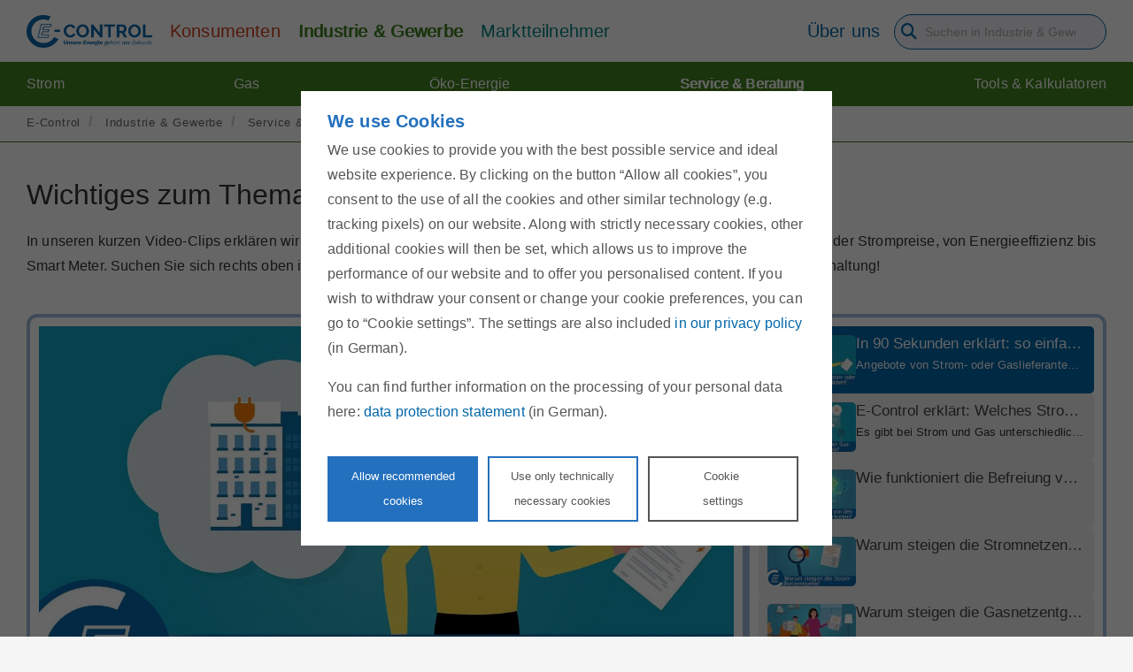

--- FILE ---
content_type: text/css;charset=UTF-8
request_url: https://www.e-control.at/o/econtrol-rebrush-theme/css/yt.min.css?t=1713985104273
body_size: 222
content:
.ec-yt-disabled{filter:brightness(0.5) blur(4px);opacity:.6}
.ec-embed-responsive .ec-yt-disabled{border:0;bottom:0;height:100%;left:0;position:absolute;top:0;width:100%}
.yt-fallback{align-items:center;display:flex;height:100%;justify-content:center;position:absolute;top:0;width:100%}
.yt-fallback.ec-teaser{display:flex}
.yt-fallback .ec-button{flex:0}